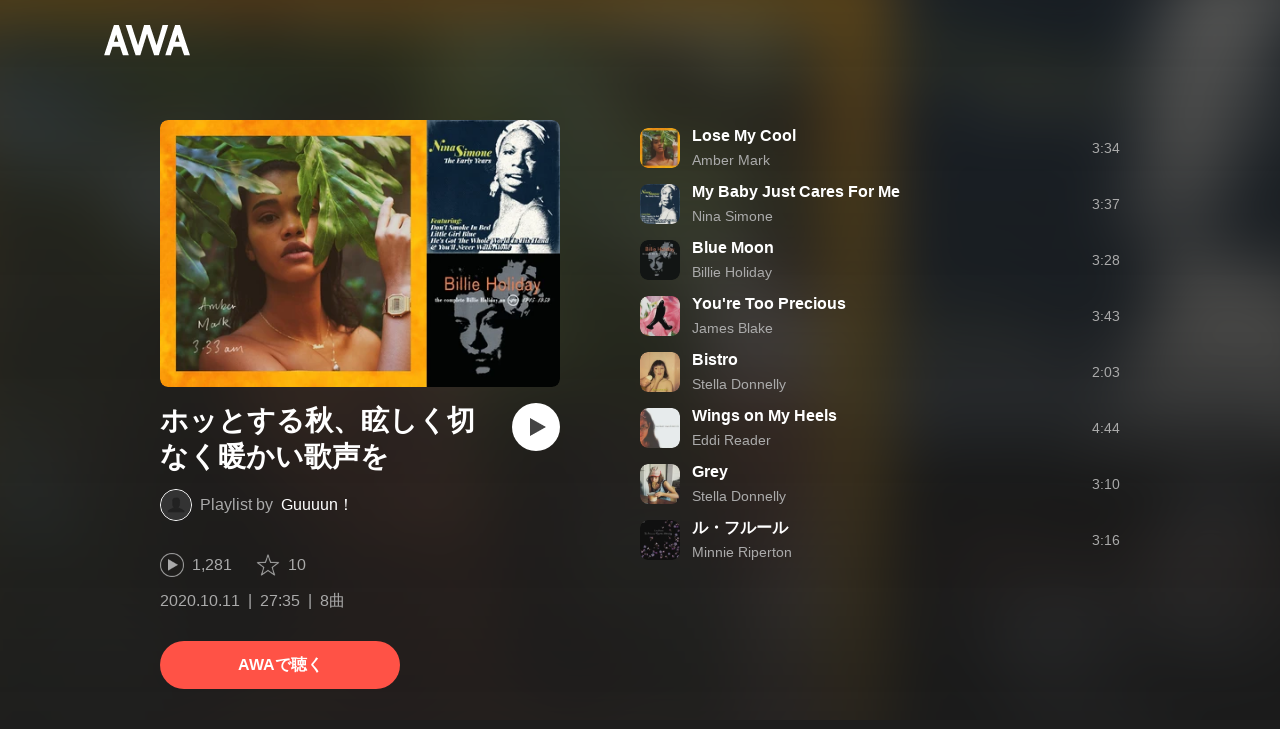

--- FILE ---
content_type: text/html; charset=utf-8
request_url: https://s.awa.fm/playlist/7dul6dp2hbhebostfmzesxnxae
body_size: 8086
content:
<!DOCTYPE html><html lang="ja"><head><meta name="viewport" content="width=device-width"/><meta charSet="utf-8"/><title>”ホッとする秋、眩しく切なく暖かい歌声を” by Guuuun！ - プレイリスト情報 | AWA</title><meta name="theme-color" content="#1d1d1d"/><meta property="fb:app_id" content="410295662455575"/><meta property="og:title" content="”ホッとする秋、眩しく切なく暖かい歌声を” by Guuuun！ - プレイリスト情報 | AWA"/><meta property="og:description" content="「ホッとする秋、眩しく切なく暖かい歌声を」 by Guuuun！ のプレイリスト詳細をAWAでチェックしよう。「Lose My Cool」「My Baby Just Cares For Me」「Blue Moon」など8曲を収録。試聴も可能。音楽ストリーミングサービス「AWA」なら1億5,000万曲以上の音楽が聴き放題。あなたの気分や好みに合わせて、新しい“好き”をお届けします。"/><meta property="og:url" content="https://s.awa.fm/playlist/7dul6dp2hbhebostfmzesxnxae"/><meta property="og:image" content="https://pimg.awa.io/playlist/7dul6dp2hbhebostfmzesxnxae/800.v1602394741.jpg"/><meta property="og:image:width" content="1200"/><meta property="og:image:height" content="800"/><meta property="twitter:site" content="@AWA_official"/><meta property="twitter:creator" content="@AWA_official"/><meta property="twitter:card" content="summary_large_image"/><meta property="twitter:title" content="”ホッとする秋、眩しく切なく暖かい歌声を” by Guuuun！ - プレイリスト情報 | AWA"/><meta property="twitter:description" content="「ホッとする秋、眩しく切なく暖かい歌声を」 by Guuuun！ のプレイリスト詳細をAWAでチェックしよう。「Lose My Cool」「My Baby Just Cares For Me」「Blue Moon」など8曲を収録。試聴も可能。音楽ストリーミングサービス「AWA」なら1億5,000万曲以上の音楽が聴き放題。あなたの気分や好みに合わせて、新しい“好き”をお届けします。"/><meta property="twitter:image:src" content="https://pimg.awa.io/playlist/7dul6dp2hbhebostfmzesxnxae/800.v1602394741.jpg"/><meta property="twitter:image:width" content="1200"/><meta property="twitter:image:height" content="800"/><meta property="al:ios:url" content="fmawa://playlist/7dul6dp2hbhebostfmzesxnxae"/><meta property="al:ios:app_store_id" content="980578855"/><meta property="al:ios:app_name" content="AWA"/><meta property="al:android:url" content="fmawa://playlist/7dul6dp2hbhebostfmzesxnxae"/><meta property="al:android:package" content="fm.awa.liverpool"/><meta property="al:android:app_name" content="AWA"/><link rel="apple-touch-icon" sizes="192x192" href="/static/apple-touch-icon.png"/><link rel="icon" type="image/x-icon" href="/static/favicon.ico"/><link rel="canonical" href="https://s.awa.fm/playlist/7dul6dp2hbhebostfmzesxnxae"/><script>(function(w,d,s,l,i){w[l]=w[l]||[];w[l].push({'gtm.start':new Date().getTime(),event:'gtm.js'});var f=d.getElementsByTagName(s)[0],j=d.createElement(s),dl=l!='dataLayer'?'&l='+l:'';j.async=true;j.src='https://www.googletagmanager.com/gtm.js?id='+i+dl;f.parentNode.insertBefore(j,f);})(window,document,'script','dataLayer','GTM-KGBVHVL');</script><meta name="next-head-count" content="29"/><link rel="preload" href="/_next/static/css/pages/_app.0222d22a.chunk.css" as="style"/><link rel="stylesheet" href="/_next/static/css/pages/_app.0222d22a.chunk.css" data-n-g=""/><link rel="preload" href="/_next/static/css/e6d31386ff443dc2d8c9815c3ea348e7d4918e31_CSS.6d3181e5.chunk.css" as="style"/><link rel="stylesheet" href="/_next/static/css/e6d31386ff443dc2d8c9815c3ea348e7d4918e31_CSS.6d3181e5.chunk.css" data-n-p=""/><link rel="preload" href="/_next/static/css/pages/playlist/%5Bid%5D.3166033c.chunk.css" as="style"/><link rel="stylesheet" href="/_next/static/css/pages/playlist/%5Bid%5D.3166033c.chunk.css" data-n-p=""/><noscript data-n-css=""></noscript><link rel="preload" href="/_next/static/chunks/main-9c9b3a709b0fe8b0c2e9.js" as="script"/><link rel="preload" href="/_next/static/chunks/webpack-afbd01b981eba2651ebf.js" as="script"/><link rel="preload" href="/_next/static/chunks/framework.908b3a146e6e66336f95.js" as="script"/><link rel="preload" href="/_next/static/chunks/commons.536bf1f8d85ee1cc37e8.js" as="script"/><link rel="preload" href="/_next/static/chunks/pages/_app-badc3cba4a3d2494c040.js" as="script"/><link rel="preload" href="/_next/static/chunks/254651cf9482537d779726f136995348ef5e371c.aeb2f192cf7ca9e16241.js" as="script"/><link rel="preload" href="/_next/static/chunks/e60846ab8ddbf5ea3ee13ae266a78f67cb650437.082d4435ce139d12a79a.js" as="script"/><link rel="preload" href="/_next/static/chunks/e6d31386ff443dc2d8c9815c3ea348e7d4918e31.b11d0fc425c9fa4e3f26.js" as="script"/><link rel="preload" href="/_next/static/chunks/e6d31386ff443dc2d8c9815c3ea348e7d4918e31_CSS.a83a6a4548b93404854d.js" as="script"/><link rel="preload" href="/_next/static/chunks/pages/playlist/%5Bid%5D-1a8e9da7bc173bbb8663.js" as="script"/></head><body><noscript><iframe src="https://www.googletagmanager.com/ns.html?id=GTM-KGBVHVL" height="0" width="0" style="display:none;visibility:hidden"></iframe></noscript><div id="__next"><header class="_8silcynlqcqikhGLfsXCU _3-W3CBEwYf8SIY5rmNOdfo"><div class="_2hDpytmg2xy4rPAi-LdzHs"><a class="c1tzH5-SsFpW2sQBsrLLg MLF22fNYoFmksKZexlZL2" href="https://awa.fm"><span class="UtZ4MA8UWSZ_jM5N3EUvQ pAJonKBoZKuJXjYDv2gT5"><img alt="AWA" src="/_next/static/media/img/3qV27yqivytRg0PocGdw2i.svg" class="yJJPzYD7m0UQATYux7kXS"/></span></a></div></header><section class="_1t7srjM7jFsasNIylldZPi"><div class="_3YW5lpDCm7toyC18YDS5_3"><div class="_1Ce6qFEAlhD_YEl0UFPWWS"><div class="_1BWpP1OI46g4ja_Ix5qTMg"><div class="_2SP9F3Yc9kxZtmyauvjZ82 _2UEY4bjbYojgR71oR9XVMA" style="background-color:#634E2B"></div></div><div class="QvsBR6OWvU4KiN4p7JAk5"><h1 class="_38UsOh4Z6h0g6W85obDl_M -fw-b">ホッとする秋、眩しく切なく暖かい歌声を</h1><div class="_3mKcAmUGolrMjdfOW6bvaJ"><div class="KtFlxGl69BV0Tt0E2-YdK _1NZFKIIz760e2oppb5gkm9"></div><p class="_3vasgN0EanvB6n7bpm5cWV"><span class="_2LGKdC7GbtTaI2QGAFc_Uy">Playlist by</span><a class="c1tzH5-SsFpW2sQBsrLLg YEBLadvqqC0YgGClyLZgx" href="/user/3trh5qilxvc3vjv5lf7t4o4ota">Guuuun！</a></p></div><button class="_196Urb-SA5YJNEJewUgxE3 _21LcNtwUhgZsqa7mss6XSr _35zGPYvUFAXAourmwMDS_K" aria-label="再生"><img class="_7H2aSFS6Yr0tTzUz9s4Wh" src="/_next/static/media/img/1AUwFxt0K1rt9vyaLHASjq.svg"/></button></div><div class="_3EoDdfE3ZoT54TFXEqdGNf"><div class="_3LhU_YeaIzl2y6N1e41vr3"><img class="_3P-DWcjSpeCoZqBhyGj9i6" src="/_next/static/media/img/2mZULHQ-jXOGxmE8MWfW6L.png"/><span class="hEP-GTOylgYX8pjE7Uu_g">1,281</span></div><div class="_2wSBO8NlMcFFYcnMKPzeBj _1XSxvVWaOurElIujZAlRaK"><img class="_2fUVVSvzvmIA8K7bQr5PgS" src="/_next/static/media/img/269fC0sW3QhZe4cKK6ZzJM.png"/><span class="_3akhM1pC83-F9kcmIpEnn2">10</span></div></div><div class="_1tQZmqRx_T--AEGNfQyj6_"><ul class="tIaBDl3SUUdFO6ajTgVsb"><li class="DkR41TQEislJDjyHIsjhD">2020.10.11</li><li class="DkR41TQEislJDjyHIsjhD">27:35</li><li class="DkR41TQEislJDjyHIsjhD">8曲</li></ul></div><a class="c1tzH5-SsFpW2sQBsrLLg _3W2CGKr1f8Jk634nFvkbsm -fw-b _2fUmDxCXvnQfI5gMxtEwAF _2q7GuXaR4x2XGbi7jX841Q _1KK8m7scrm6OPreuc6QuJG _12gPAsXiz5f6ZF16ABoUq7" href="https://link.awa.fm/to?il=site.share.playlist.listen_on_awa&amp;path=playlist%2F7dul6dp2hbhebostfmzesxnxae">AWAで聴く</a></div><div class="_5XglFkafOYE-XgY-hTcTF"><ul class="_2-Sqe1c2_9TYFTKQrZIXWk"><li class="_1PTgaxtklezTK0dzLD4UHI _2lqZfRtYn_OJMb-yW9oJnZ"><div class="_3MhljZLeB59Y1uVSJ5DioI pA_b48d4DicaHpuYWtWR5" style="background-color:#5A4122"></div><div class="_9lALiepXQptHiaqpfKyEF"><div class="_27ZZwiJ0fIR-68geob6Xgf -fw-b"><span><a class="c1tzH5-SsFpW2sQBsrLLg _2Fb6XA6X_L7NVOLEUR3qN4" href="/track/c41d7730a720fc747736">Lose My Cool</a></span></div><div class="_2w3df9x8Y4Taz5wOSmRbrM"><span><a class="c1tzH5-SsFpW2sQBsrLLg _2Fb6XA6X_L7NVOLEUR3qN4" href="/artist/3982a5c1c1cd3413a863">Amber Mark</a></span></div></div><div class="sa5gpdvKDKGgeFgu7474z">3:34</div><div class="_2YoF4gl_TVeyc3ZVNzgZf-"><button class="_196Urb-SA5YJNEJewUgxE3 _1gOeFTx41ccfwTJpAIrq43" aria-label="再生"><img class="_7H2aSFS6Yr0tTzUz9s4Wh" src="/_next/static/media/img/7HMkdlbiB9EDgwV36ml1J.svg"/></button></div></li><li class="_1PTgaxtklezTK0dzLD4UHI _2lqZfRtYn_OJMb-yW9oJnZ"><div class="_3MhljZLeB59Y1uVSJ5DioI pA_b48d4DicaHpuYWtWR5" style="background-color:#858E8A"></div><div class="_9lALiepXQptHiaqpfKyEF"><div class="_27ZZwiJ0fIR-68geob6Xgf -fw-b"><span><a class="c1tzH5-SsFpW2sQBsrLLg _2Fb6XA6X_L7NVOLEUR3qN4" href="/track/3028d23d25bf86719060">My Baby Just Cares For Me</a></span></div><div class="_2w3df9x8Y4Taz5wOSmRbrM"><span><a class="c1tzH5-SsFpW2sQBsrLLg _2Fb6XA6X_L7NVOLEUR3qN4" href="/artist/beb226bd41f3e0db2700">Nina Simone</a></span></div></div><div class="sa5gpdvKDKGgeFgu7474z">3:37</div><div class="_2YoF4gl_TVeyc3ZVNzgZf-"><button class="_196Urb-SA5YJNEJewUgxE3 _1gOeFTx41ccfwTJpAIrq43" aria-label="再生"><img class="_7H2aSFS6Yr0tTzUz9s4Wh" src="/_next/static/media/img/7HMkdlbiB9EDgwV36ml1J.svg"/></button></div></li><li class="_1PTgaxtklezTK0dzLD4UHI _2lqZfRtYn_OJMb-yW9oJnZ"><div class="_3MhljZLeB59Y1uVSJ5DioI pA_b48d4DicaHpuYWtWR5" style="background-color:#646464"></div><div class="_9lALiepXQptHiaqpfKyEF"><div class="_27ZZwiJ0fIR-68geob6Xgf -fw-b"><span><a class="c1tzH5-SsFpW2sQBsrLLg _2Fb6XA6X_L7NVOLEUR3qN4" href="/track/5fe69cf01e3cfebc7361">Blue Moon</a></span></div><div class="_2w3df9x8Y4Taz5wOSmRbrM"><span><a class="c1tzH5-SsFpW2sQBsrLLg _2Fb6XA6X_L7NVOLEUR3qN4" href="/artist/fd122f4b908462632868">Billie Holiday</a></span></div></div><div class="sa5gpdvKDKGgeFgu7474z">3:28</div><div class="_2YoF4gl_TVeyc3ZVNzgZf-"><button class="_196Urb-SA5YJNEJewUgxE3 _1gOeFTx41ccfwTJpAIrq43" aria-label="再生"><img class="_7H2aSFS6Yr0tTzUz9s4Wh" src="/_next/static/media/img/7HMkdlbiB9EDgwV36ml1J.svg"/></button></div></li><li class="_1PTgaxtklezTK0dzLD4UHI _2lqZfRtYn_OJMb-yW9oJnZ"><div class="_3MhljZLeB59Y1uVSJ5DioI pA_b48d4DicaHpuYWtWR5" style="background-color:#DF8995"></div><div class="_9lALiepXQptHiaqpfKyEF"><div class="_27ZZwiJ0fIR-68geob6Xgf -fw-b"><span><a class="c1tzH5-SsFpW2sQBsrLLg _2Fb6XA6X_L7NVOLEUR3qN4" href="/track/2c506f3e11525341be25">You&#x27;re Too Precious</a></span></div><div class="_2w3df9x8Y4Taz5wOSmRbrM"><span><a class="c1tzH5-SsFpW2sQBsrLLg _2Fb6XA6X_L7NVOLEUR3qN4" href="/artist/1f353677d91394911390">James Blake</a></span></div></div><div class="sa5gpdvKDKGgeFgu7474z">3:43</div><div class="_2YoF4gl_TVeyc3ZVNzgZf-"><button class="_196Urb-SA5YJNEJewUgxE3 _1gOeFTx41ccfwTJpAIrq43" aria-label="再生"><img class="_7H2aSFS6Yr0tTzUz9s4Wh" src="/_next/static/media/img/7HMkdlbiB9EDgwV36ml1J.svg"/></button></div></li><li class="_1PTgaxtklezTK0dzLD4UHI _2lqZfRtYn_OJMb-yW9oJnZ"><div class="_3MhljZLeB59Y1uVSJ5DioI pA_b48d4DicaHpuYWtWR5" style="background-color:#B7885A"></div><div class="_9lALiepXQptHiaqpfKyEF"><div class="_27ZZwiJ0fIR-68geob6Xgf -fw-b"><span><a class="c1tzH5-SsFpW2sQBsrLLg _2Fb6XA6X_L7NVOLEUR3qN4" href="/track/9607e255bfc392104a53">Bistro</a></span></div><div class="_2w3df9x8Y4Taz5wOSmRbrM"><span><a class="c1tzH5-SsFpW2sQBsrLLg _2Fb6XA6X_L7NVOLEUR3qN4" href="/artist/9608758c9a20e4540379">Stella Donnelly</a></span></div></div><div class="sa5gpdvKDKGgeFgu7474z">2:03</div><div class="_2YoF4gl_TVeyc3ZVNzgZf-"><button class="_196Urb-SA5YJNEJewUgxE3 _1gOeFTx41ccfwTJpAIrq43" aria-label="再生"><img class="_7H2aSFS6Yr0tTzUz9s4Wh" src="/_next/static/media/img/7HMkdlbiB9EDgwV36ml1J.svg"/></button></div></li><li class="_1PTgaxtklezTK0dzLD4UHI _2lqZfRtYn_OJMb-yW9oJnZ"><div class="_3MhljZLeB59Y1uVSJ5DioI pA_b48d4DicaHpuYWtWR5" style="background-color:#A8A19E"></div><div class="_9lALiepXQptHiaqpfKyEF"><div class="_27ZZwiJ0fIR-68geob6Xgf -fw-b"><span><a class="c1tzH5-SsFpW2sQBsrLLg _2Fb6XA6X_L7NVOLEUR3qN4" href="/track/1c18dd7ca9c276383377">Wings on My Heels</a></span></div><div class="_2w3df9x8Y4Taz5wOSmRbrM"><span><a class="c1tzH5-SsFpW2sQBsrLLg _2Fb6XA6X_L7NVOLEUR3qN4" href="/artist/1d0b084ccbaef00b5b07">Eddi Reader</a></span></div></div><div class="sa5gpdvKDKGgeFgu7474z">4:44</div><div class="_2YoF4gl_TVeyc3ZVNzgZf-"><button class="_196Urb-SA5YJNEJewUgxE3 _1gOeFTx41ccfwTJpAIrq43" aria-label="再生"><img class="_7H2aSFS6Yr0tTzUz9s4Wh" src="/_next/static/media/img/7HMkdlbiB9EDgwV36ml1J.svg"/></button></div></li><li class="_1PTgaxtklezTK0dzLD4UHI _2lqZfRtYn_OJMb-yW9oJnZ"><div class="_3MhljZLeB59Y1uVSJ5DioI pA_b48d4DicaHpuYWtWR5" style="background-color:#8A6A4C"></div><div class="_9lALiepXQptHiaqpfKyEF"><div class="_27ZZwiJ0fIR-68geob6Xgf -fw-b"><span><a class="c1tzH5-SsFpW2sQBsrLLg _2Fb6XA6X_L7NVOLEUR3qN4" href="/track/beb727b449f4e7db2700">Grey</a></span></div><div class="_2w3df9x8Y4Taz5wOSmRbrM"><span><a class="c1tzH5-SsFpW2sQBsrLLg _2Fb6XA6X_L7NVOLEUR3qN4" href="/artist/9608758c9a20e4540379">Stella Donnelly</a></span></div></div><div class="sa5gpdvKDKGgeFgu7474z">3:10</div><div class="_2YoF4gl_TVeyc3ZVNzgZf-"><button class="_196Urb-SA5YJNEJewUgxE3 _1gOeFTx41ccfwTJpAIrq43" aria-label="再生"><img class="_7H2aSFS6Yr0tTzUz9s4Wh" src="/_next/static/media/img/7HMkdlbiB9EDgwV36ml1J.svg"/></button></div></li><li class="_1PTgaxtklezTK0dzLD4UHI _2lqZfRtYn_OJMb-yW9oJnZ"><div class="_3MhljZLeB59Y1uVSJ5DioI pA_b48d4DicaHpuYWtWR5" style="background-color:#261E23"></div><div class="_9lALiepXQptHiaqpfKyEF"><div class="_27ZZwiJ0fIR-68geob6Xgf -fw-b"><span><a class="c1tzH5-SsFpW2sQBsrLLg _2Fb6XA6X_L7NVOLEUR3qN4" href="/track/1b05ffcd8b430f729e43">ル・フルール</a></span></div><div class="_2w3df9x8Y4Taz5wOSmRbrM"><span><a class="c1tzH5-SsFpW2sQBsrLLg _2Fb6XA6X_L7NVOLEUR3qN4" href="/artist/02fa6ff1a079ff116666">Minnie Riperton</a></span></div></div><div class="sa5gpdvKDKGgeFgu7474z">3:16</div><div class="_2YoF4gl_TVeyc3ZVNzgZf-"><button class="_196Urb-SA5YJNEJewUgxE3 _1gOeFTx41ccfwTJpAIrq43" aria-label="再生"><img class="_7H2aSFS6Yr0tTzUz9s4Wh" src="/_next/static/media/img/7HMkdlbiB9EDgwV36ml1J.svg"/></button></div></li></ul></div></div><div class="rXLMiE7k4mihRm2X44qnI"><div class="_2Vj2dk4M3DKfW-lnuATM07">このページをシェア</div><div class="_1SuW9a3u-w8RNJYr80EI2I"><a class="c1tzH5-SsFpW2sQBsrLLg ci2_tAa6p35bOTY4CUFCo _3DSHYMZJXCeagGz88WtSJG _3IuCnt2u_z2QNiGbYBjLmY" href="https://www.facebook.com/dialog/share?app_id=410295662455575&amp;href=https%3A%2F%2Fs.awa.fm%2Fplaylist%2F7dul6dp2hbhebostfmzesxnxae%3Ft%3D1602394741&amp;hashtag=%23AWA" target="_blank" rel="noopener noreferrer"><img class="_2yeC9cwoaITC5PqhhraQfF _3DSHYMZJXCeagGz88WtSJG" src="/_next/static/media/img/2_3kWVNjt9j9uT_jJrbZKh.svg" alt=""/></a><a class="c1tzH5-SsFpW2sQBsrLLg ci2_tAa6p35bOTY4CUFCo _3nBKy--5BGyExMsup0_QvQ _3IuCnt2u_z2QNiGbYBjLmY" href="https://twitter.com/intent/tweet?text=%22%E3%83%9B%E3%83%83%E3%81%A8%E3%81%99%E3%82%8B%E7%A7%8B%E3%80%81%E7%9C%A9%E3%81%97%E3%81%8F%E5%88%87%E3%81%AA%E3%81%8F%E6%9A%96%E3%81%8B%E3%81%84%E6%AD%8C%E5%A3%B0%E3%82%92%22+by+Guuuun%EF%BC%81+via+%40AWA_official&amp;url=https%3A%2F%2Fs.awa.fm%2Fplaylist%2F7dul6dp2hbhebostfmzesxnxae%3Ft%3D1602394741" target="_blank" rel="noopener noreferrer"><img class="_2yeC9cwoaITC5PqhhraQfF _3nBKy--5BGyExMsup0_QvQ" src="/_next/static/media/img/3b7Dscp22cqR4YlCOB0sZY.svg" alt=""/></a><button class="ci2_tAa6p35bOTY4CUFCo mXoAKrGeEZT2T4zKn0WzK _3IuCnt2u_z2QNiGbYBjLmY _3LJ3HAZvvwSK_pTgzsBL0M" aria-label="タイトルとリンクをコピー"><img class="_2yeC9cwoaITC5PqhhraQfF mXoAKrGeEZT2T4zKn0WzK" src="/_next/static/media/img/2GYnKAjxhEo0dwzmZKHWz8.svg" alt=""/></button><button class="ci2_tAa6p35bOTY4CUFCo _3OhcWZLOZNX4YvMR93BoPt _3IuCnt2u_z2QNiGbYBjLmY _2SfaP1OpHx7wVIxl022O4y" aria-label="埋め込みコードをコピー"><img class="_2yeC9cwoaITC5PqhhraQfF _3OhcWZLOZNX4YvMR93BoPt" src="/_next/static/media/img/1zCNNAoKCSxuyE5ymAPtA8.svg" alt=""/></button></div></div></section><div class="_2D0pRZdsinnvzg6a0C8cud _24suPL5TS1JakX1aONPC6n"><div class="pQd8tWtlnlQXZ29vsqiVo" style="background-image:url(https://pimg.awa.io/playlist/7dul6dp2hbhebostfmzesxnxae/344.v1602394741.jpg)"></div></div><div class="_3KF7MlMTvaHIMmMIjqzIHM"><div class="_2qVh2mut3x5e6FRFv5twdm"><div class="_25trDnYA1FPTftznNW0UQZ"><img alt="" src="/_next/static/media/img/3U0dTX6qm8nrjK8v1GrUaY.png" srcSet="/_next/static/media/img/3U0dTX6qm8nrjK8v1GrUaY.png 300w, /_next/static/media/img/SJtsVKVRLwmFF_0RY_wH2.png 600w" class="_2KvAyvFf2VRqOVlDMTkIa6"/></div><div class="Z8eHXRaLic8KyM536m_RW"><div class="_3KagC58RINM0pyCsq0AbO"><div class="_2YcemtR2Ze8YO0jOofHFu2">はじめての方限定</div><div class="_2UUIqIBcXFdfSdV2b0zW1x -fw-b">1か月無料トライアル実施中！</div></div><div class="_1EeG30srhaj5zpOwIMPeqs"><div class="qQ-Hd2x6PmST6MXQQe-lo -fw-b">登録なしですぐに聴ける</div><div class="_3UIGyOc7-rfkJVpQDPsByE">アプリでもっと快適に音楽を楽しもう</div></div><div class="_3oY4J4PW5usipDZP3wLWt0"><div class="_3tRE7VaMj0vc9I9X2rQm-Y"><img class="_1jwqsxpfxgkS9fCmQrVxcw" src="/_next/static/media/img/2QH50PJrR6fdHxf8SXmvdd.svg" alt=""/><div class="P-knM1Gm_Vj2BWC8zwY5p -fw-b">ダウンロード</div></div><div class="_3tRE7VaMj0vc9I9X2rQm-Y"><img class="_1jwqsxpfxgkS9fCmQrVxcw" src="/_next/static/media/img/2eUtkLwtWYW154DNEJIlhX.svg" alt=""/><div class="P-knM1Gm_Vj2BWC8zwY5p -fw-b">フル再生</div></div><div class="_3tRE7VaMj0vc9I9X2rQm-Y"><img class="_1jwqsxpfxgkS9fCmQrVxcw" src="/_next/static/media/img/3J03HyFlGG_eioo_D0Tt74.svg" alt=""/><div class="P-knM1Gm_Vj2BWC8zwY5p -fw-b">時間制限なし</div></div></div><div class="_4IdSpUz1NTosIZukdKG7_"><a class="c1tzH5-SsFpW2sQBsrLLg _3W2CGKr1f8Jk634nFvkbsm -fw-b _2fUmDxCXvnQfI5gMxtEwAF _2q7GuXaR4x2XGbi7jX841Q _1W7425YCut2aCIU0axG_sq w8Zu9Kakv7Oin4cYFqXdl" href="https://link.awa.fm/to?il=site.share.playlist.download_section">無料でダウンロード</a><div class="_10eg493m2ZU0ns-j6yy7o3"><a class="_2jMnHKQWkcPZ2Xw5M9KJdl w8Zu9Kakv7Oin4cYFqXdl" href="https://apps.apple.com/jp/app/awa-music/id980578855"><img src="/_next/static/media/img/W40LLkq5TK6oDLWnWazRp.svg" alt="Download on the App Store"/></a><a class="_2jMnHKQWkcPZ2Xw5M9KJdl w8Zu9Kakv7Oin4cYFqXdl" href="https://play.google.com/store/apps/details?id=fm.awa.liverpool"><img src="/_next/static/media/img/24Xj8C8NMFXh73Vrd1yrJ5.png" srcSet="/_next/static/media/img/24Xj8C8NMFXh73Vrd1yrJ5.png 1x, /_next/static/media/img/3DuPul94donYypek1l7fPO.png 2x" alt="GET IT ON Google Play"/></a><a class="_2jMnHKQWkcPZ2Xw5M9KJdl w8Zu9Kakv7Oin4cYFqXdl" href="https://awa.fm/download/"><img src="/_next/static/media/img/jeJp8YJQwlWO4VrdtjQzB.png" srcSet="/_next/static/media/img/jeJp8YJQwlWO4VrdtjQzB.png 1x, /_next/static/media/img/DVjdyoc3Ko1j4G-i9w3bR.png 2x" alt="for Desktop"/></a></div></div></div></div><div class="_1YNpoiqv0_01-BNJwjtDzh"></div></div><nav class="_1kfu1VvU-HcP1fZPwAnKDL" aria-label="Breadcrumb"><div class="_285PZDZqJLlOVnw_hEJuxo"><ul class="_2PNv0UzCRnQ0bQBodbGFVw"><li class="HfTewMIpK_nJ6_EIdiExz"><a class="c1tzH5-SsFpW2sQBsrLLg _3IRgq9MrGw3S4_YwbuzMDJ" href="https://awa.fm"><span class="UtZ4MA8UWSZ_jM5N3EUvQ TF8JxI49ZXzi1p8s_X_jl"><img alt="AWA" src="/_next/static/media/img/3qV27yqivytRg0PocGdw2i.svg" class="yJJPzYD7m0UQATYux7kXS"/></span></a></li><li class="_1qFh8PXI1hXmZahxkTocrO"><ul class="_2LhB4F1HyuDQf_XLxQ7D1Q"><li class="_2Uostuv9n7wZdWsJHhZY41"><a class="c1tzH5-SsFpW2sQBsrLLg _2XbzqF8mhqEGkD_2Nevn_7" href="/user/3trh5qilxvc3vjv5lf7t4o4ota">Guuuun！</a></li><li class="_2Uostuv9n7wZdWsJHhZY41"><a class="c1tzH5-SsFpW2sQBsrLLg _2XbzqF8mhqEGkD_2Nevn_7" aria-current="page" href="/playlist/7dul6dp2hbhebostfmzesxnxae">ホッとする秋、眩しく切なく暖かい歌声を</a></li></ul></li></ul></div></nav><footer class="_19kBLUAOMVbUWBcpdTRVFI"><div class="o7TFOAcVdCYAQSgwvCwe_"><div class="_2p_-4GhEBrp1dpSINqeG91"><div class="_18BxRi2FXXD0NJpevjG8_0 _2mea8FmyDo7-kFuH7Kkrxv -fw-b" aria-expanded="false"><h2 class="_2VSHV0PEiVmJWkyqh0tikD -fw-b" tabindex="0" role="button">PRODUCT</h2><ul class="_3y9sHo0pyqzGshaYtx6jpp"><li class="_2g80SssUGac9YxI3TQWH_L"><a href="https://awa.fm/download/" class="_3PF_8CzVfbSBbyemM3ance">ダウンロード</a></li><li class="_2g80SssUGac9YxI3TQWH_L"><a href="https://awa.fm/ja/plan/v2/" class="_3PF_8CzVfbSBbyemM3ance">プランについて</a></li><li class="_2g80SssUGac9YxI3TQWH_L"><a href="https://news.awa.fm" class="_3PF_8CzVfbSBbyemM3ance">お知らせ</a></li><li class="_2g80SssUGac9YxI3TQWH_L"><a href="https://guide.awa.fm" class="_3PF_8CzVfbSBbyemM3ance">ヘルプ</a></li></ul></div><div class="_2Dmfrru1TYDngrN8BWm3qN _2mea8FmyDo7-kFuH7Kkrxv" aria-expanded="false"><h2 class="_2VSHV0PEiVmJWkyqh0tikD -fw-b" tabindex="0" role="button">COMPANY</h2><ul class="_3y9sHo0pyqzGshaYtx6jpp"><li class="_2g80SssUGac9YxI3TQWH_L _1dVyOrt0aZhFhXZf9sD6uC"><address><div class="_2r-AcgIkGfVVSSZhF0BjA_">AWA Co. Ltd.</div><div class="_1YG3zC_sZmWyFnJvg_XjlW">1-4-1 Mita, Minato-ku, Tokyo, 108-0073, Japan</div></address></li><li class="_2g80SssUGac9YxI3TQWH_L _30pxT7mjnejp_xYXZIYPQl"><a href="mailto:info@support.awa.fm" class="_3PF_8CzVfbSBbyemM3ance">ユーザーのお問い合わせ</a></li><li class="_2g80SssUGac9YxI3TQWH_L _30pxT7mjnejp_xYXZIYPQl"><a href="mailto:press@awa.fm" class="_3PF_8CzVfbSBbyemM3ance">報道関係の方</a></li><li class="_2g80SssUGac9YxI3TQWH_L _30pxT7mjnejp_xYXZIYPQl"><a href="mailto:partner@awa.fm" class="_3PF_8CzVfbSBbyemM3ance">レーベル・アーティストの方</a></li><li class="_2g80SssUGac9YxI3TQWH_L _30pxT7mjnejp_xYXZIYPQl"><a href="mailto:business@awa.fm" class="_3PF_8CzVfbSBbyemM3ance">その他の企業の方</a></li></ul></div></div><div class="F5mu7UDxWMhWrF4jSkOUj"><a href="https://awa.fm" class="_3clh9RmGi_3t0FXgR62JUc"><span class="UtZ4MA8UWSZ_jM5N3EUvQ _3eX6hefDNCnrztwNTdz8tO"><img alt="AWA" src="/_next/static/media/img/9LcIpZ8pTmO3Er8v6KQSK.svg" class="yJJPzYD7m0UQATYux7kXS"/></span></a><a href="https://www.facebook.com/AWAmusic" class="E05JjnJPGMsFPZ-dHAJI6"><img src="/_next/static/media/img/2c08GMtp0xWpfXXtwNmyHN.svg"/></a><a href="https://twitter.com/AWA_official" class="E05JjnJPGMsFPZ-dHAJI6"><img src="/_next/static/media/img/1IoloQR9yHc4YYxyHapXyn.svg"/></a><a href="https://www.instagram.com/awa_music/" class="E05JjnJPGMsFPZ-dHAJI6"><img src="/_next/static/media/img/nh7__qFGqZdh3WBJdp8dG.svg"/></a></div><div class="_2Foz2sx4hjVQeE5nShVW0J"><p class="_2Ji-eKvgPDH3nKe_ZxfvdW">Copyright 2026 AWA Co. Ltd. All rights reserved.</p><ul class="_2K6KRMgvgLWMqdQJZCRoSG"><li class="_3Zg7wjgoaILR1TlTuWMBFm"><a href="https://awa.fm/ja/terms/" class="_3PF_8CzVfbSBbyemM3ance _1sg2TrsiLvhFlXzOuvRGGn">利用規約</a></li><li class="_3Zg7wjgoaILR1TlTuWMBFm"><a href="https://awa.fm/ja/privacy/" class="_3PF_8CzVfbSBbyemM3ance _1sg2TrsiLvhFlXzOuvRGGn">プライバシーポリシー</a></li><li class="_3Zg7wjgoaILR1TlTuWMBFm"><a href="https://mf.awa.fm/user-data-external-transmission" class="_3PF_8CzVfbSBbyemM3ance _1sg2TrsiLvhFlXzOuvRGGn">利用者情報の外部送信</a></li><li class="_3Zg7wjgoaILR1TlTuWMBFm"><a href="https://awa.fm/ja/asct/" class="_3PF_8CzVfbSBbyemM3ance _1sg2TrsiLvhFlXzOuvRGGn">特定商取引法に基づく表記</a></li></ul></div><p class="_1fkCiD0Ft-ZegjsqLhOsv1">Apple、Apple ロゴ、iPhone、Mac、Apple TV、Apple Watch、CarPlayは米国および他の国々で登録された Apple Inc. の商標です。 App Store は Apple Inc. のサービスマークです。Google Play、Android、Android TV、Wear OS by Google、Android Auto、Chromecastは、Google Inc.の商標または登録商標です。Windowsは米国 Microsoft Corpolation の米国およびその他の国における登録商標です。</p></div></footer></div><script id="__NEXT_DATA__" type="application/json">{"props":{"pageProps":{"dehydrated":{"context":{"dispatcher":{"stores":{"PlaylistStore":{"playlist":{"map":{"7dul6dp2hbhebostfmzesxnxae":{"id":"7dul6dp2hbhebostfmzesxnxae","name":"ホッとする秋、眩しく切なく暖かい歌声を","stat":{"favorited":10,"played":1281,"tracks":8},"description":"","dominantColor":"634E2B","playbackTime":1655,"updatedAt":1602394741,"isEssential":false,"version":1602394741,"tracks":[{"id":"c41d7730a720fc747736","name":"Lose My Cool","playbackTime":214,"isDeleted":false,"album":{"id":"52d9932cf60c0f604c34","name":"3:33am","dominantColor":"5A4122","version":1768467099},"artist":{"id":"3982a5c1c1cd3413a863","name":"Amber Mark"}},{"id":"3028d23d25bf86719060","name":"My Baby Just Cares For Me","playbackTime":217,"isDeleted":false,"album":{"id":"fd122f48908465632868","name":"Nina Simone - The Early Years","dominantColor":"858E8A","version":1766635351},"artist":{"id":"beb226bd41f3e0db2700","name":"Nina Simone"}},{"id":"5fe69cf01e3cfebc7361","name":"Blue Moon","playbackTime":208,"isDeleted":false,"album":{"id":"3028d53822b98d719060","name":"The Complete Billie Holiday On Verve 1945 - 1959","dominantColor":"646464","version":1765942662},"artist":{"id":"fd122f4b908462632868","name":"Billie Holiday"}},{"id":"2c506f3e11525341be25","name":"You're Too Precious","playbackTime":223,"isDeleted":false,"album":{"id":"691cb3f5362da9b8d626","name":"You're Too Precious","dominantColor":"DF8995","version":1753363400},"artist":{"id":"1f353677d91394911390","name":"James Blake"}},{"id":"9607e255bfc392104a53","name":"Bistro","playbackTime":123,"isDeleted":false,"album":{"id":"18827e39623ff25b5364","name":"Beware of the Dogs","dominantColor":"B7885A","version":1768424880},"artist":{"id":"9608758c9a20e4540379","name":"Stella Donnelly"}},{"id":"1c18dd7ca9c276383377","name":"Wings on My Heels","playbackTime":284,"isDeleted":false,"album":{"id":"b8e3ed824ed3bb844567","name":"Angels And Electricity","dominantColor":"A8A19E","version":1747904491},"artist":{"id":"1d0b084ccbaef00b5b07","name":"Eddi Reader"}},{"id":"beb727b449f4e7db2700","name":"Grey","playbackTime":190,"isDeleted":false,"album":{"id":"decc9165bb8034faef02","name":"Thrush Metal","dominantColor":"8A6A4C","version":1763452398},"artist":{"id":"9608758c9a20e4540379","name":"Stella Donnelly"}},{"id":"1b05ffcd8b430f729e43","name":"ル・フルール","playbackTime":196,"isDeleted":false,"album":{"id":"1d0b084ccca9fd0b5b07","name":"Les Fleurs","dominantColor":"261E23","version":1768970540},"artist":{"id":"02fa6ff1a079ff116666","name":"Minnie Riperton"}}],"user":{"id":"3trh5qilxvc3vjv5lf7t4o4ota","version":1652540267,"uploadedAt":0,"name":"Guuuun！"}}},"keys":["7dul6dp2hbhebostfmzesxnxae"],"options":{"limit":10}},"relatedPlaylists":{"map":{"7dul6dp2hbhebostfmzesxnxae":[]},"keys":["7dul6dp2hbhebostfmzesxnxae"],"options":{"limit":10}}},"PlayerStore":{"queues":{"map":{"playlist:7dul6dp2hbhebostfmzesxnxae":{"path":"playlist:7dul6dp2hbhebostfmzesxnxae","tracks":[{"id":"c41d7730a720fc747736","name":"Lose My Cool","albumId":"52d9932cf60c0f604c34","albumName":"3:33am","artistId":"3982a5c1c1cd3413a863","artistName":"Amber Mark","isDeleted":false,"dominantColor":"5A4122","version":1768467099,"path":"playlist:7dul6dp2hbhebostfmzesxnxae/0:c41d7730a720fc747736"},{"id":"3028d23d25bf86719060","name":"My Baby Just Cares For Me","albumId":"fd122f48908465632868","albumName":"Nina Simone - The Early Years","artistId":"beb226bd41f3e0db2700","artistName":"Nina Simone","isDeleted":false,"dominantColor":"858E8A","version":1766635351,"path":"playlist:7dul6dp2hbhebostfmzesxnxae/1:3028d23d25bf86719060"},{"id":"5fe69cf01e3cfebc7361","name":"Blue Moon","albumId":"3028d53822b98d719060","albumName":"The Complete Billie Holiday On Verve 1945 - 1959","artistId":"fd122f4b908462632868","artistName":"Billie Holiday","isDeleted":false,"dominantColor":"646464","version":1765942662,"path":"playlist:7dul6dp2hbhebostfmzesxnxae/2:5fe69cf01e3cfebc7361"},{"id":"2c506f3e11525341be25","name":"You're Too Precious","albumId":"691cb3f5362da9b8d626","albumName":"You're Too Precious","artistId":"1f353677d91394911390","artistName":"James Blake","isDeleted":false,"dominantColor":"DF8995","version":1753363400,"path":"playlist:7dul6dp2hbhebostfmzesxnxae/3:2c506f3e11525341be25"},{"id":"9607e255bfc392104a53","name":"Bistro","albumId":"18827e39623ff25b5364","albumName":"Beware of the Dogs","artistId":"9608758c9a20e4540379","artistName":"Stella Donnelly","isDeleted":false,"dominantColor":"B7885A","version":1768424880,"path":"playlist:7dul6dp2hbhebostfmzesxnxae/4:9607e255bfc392104a53"},{"id":"1c18dd7ca9c276383377","name":"Wings on My Heels","albumId":"b8e3ed824ed3bb844567","albumName":"Angels And Electricity","artistId":"1d0b084ccbaef00b5b07","artistName":"Eddi Reader","isDeleted":false,"dominantColor":"A8A19E","version":1747904491,"path":"playlist:7dul6dp2hbhebostfmzesxnxae/5:1c18dd7ca9c276383377"},{"id":"beb727b449f4e7db2700","name":"Grey","albumId":"decc9165bb8034faef02","albumName":"Thrush Metal","artistId":"9608758c9a20e4540379","artistName":"Stella Donnelly","isDeleted":false,"dominantColor":"8A6A4C","version":1763452398,"path":"playlist:7dul6dp2hbhebostfmzesxnxae/6:beb727b449f4e7db2700"},{"id":"1b05ffcd8b430f729e43","name":"ル・フルール","albumId":"1d0b084ccca9fd0b5b07","albumName":"Les Fleurs","artistId":"02fa6ff1a079ff116666","artistName":"Minnie Riperton","isDeleted":false,"dominantColor":"261E23","version":1768970540,"path":"playlist:7dul6dp2hbhebostfmzesxnxae/7:1b05ffcd8b430f729e43"}]}},"keys":["playlist:7dul6dp2hbhebostfmzesxnxae"],"options":{"limit":10}},"current":{"status":"stopped","index":-1,"path":null,"track":null,"queue":null,"url":null}}}},"options":{"optimizePromiseCallback":false},"plugins":{}},"plugins":{}},"componentContext":{"logger":{}},"pageProps":{}}},"page":"/playlist/[id]","query":{"id":"7dul6dp2hbhebostfmzesxnxae"},"buildId":"4NggOAXrA5QVAqxTvPVkO","isFallback":false,"customServer":true,"gip":true}</script><script nomodule="" src="/_next/static/chunks/polyfills-71c046b94a3c2dc0ab83.js"></script><script src="/_next/static/chunks/main-9c9b3a709b0fe8b0c2e9.js" async=""></script><script src="/_next/static/chunks/webpack-afbd01b981eba2651ebf.js" async=""></script><script src="/_next/static/chunks/framework.908b3a146e6e66336f95.js" async=""></script><script src="/_next/static/chunks/commons.536bf1f8d85ee1cc37e8.js" async=""></script><script src="/_next/static/chunks/pages/_app-badc3cba4a3d2494c040.js" async=""></script><script src="/_next/static/chunks/254651cf9482537d779726f136995348ef5e371c.aeb2f192cf7ca9e16241.js" async=""></script><script src="/_next/static/chunks/e60846ab8ddbf5ea3ee13ae266a78f67cb650437.082d4435ce139d12a79a.js" async=""></script><script src="/_next/static/chunks/e6d31386ff443dc2d8c9815c3ea348e7d4918e31.b11d0fc425c9fa4e3f26.js" async=""></script><script src="/_next/static/chunks/e6d31386ff443dc2d8c9815c3ea348e7d4918e31_CSS.a83a6a4548b93404854d.js" async=""></script><script src="/_next/static/chunks/pages/playlist/%5Bid%5D-1a8e9da7bc173bbb8663.js" async=""></script><script src="/_next/static/4NggOAXrA5QVAqxTvPVkO/_buildManifest.js" async=""></script><script src="/_next/static/4NggOAXrA5QVAqxTvPVkO/_ssgManifest.js" async=""></script></body></html>